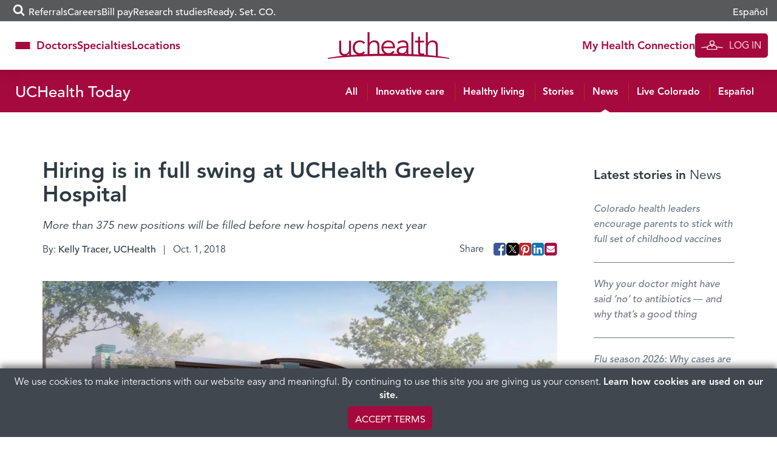

--- FILE ---
content_type: text/css
request_url: https://www.uchealth.org/today/wp-content/plugins/uchealth-blocks/blocks/locations-map/css/locations-map-style.css?ver=1769125144
body_size: -363
content:
uchealth-block-locations-map{--aspect-ratio:auto;--min-height:400px;display:block}uchealth-block-locations-map .map{position:relative;width:100%;min-height:var(--min-height);aspect-ratio:var(--aspect-ratio)}uchealth-block-locations-map .map .gm-style-iw-d{font-family:var(--font__400)}uchealth-block-locations-map .map .gm-style-iw-d h4{font-family:var(--font__700)}uchealth-block-locations-map .map .gm-style-iw-d :is(.address_line_1,.address_line_2,.city,.state,.zip,.phone,.fax,.hour-entry){font-size:16px}uchealth-block-locations-map .map .gm-style-iw-d .actions>a{font-family:var(--font__700)}uchealth-block-locations-map .map .gm-style-iw-d .hours{padding:8px 0}